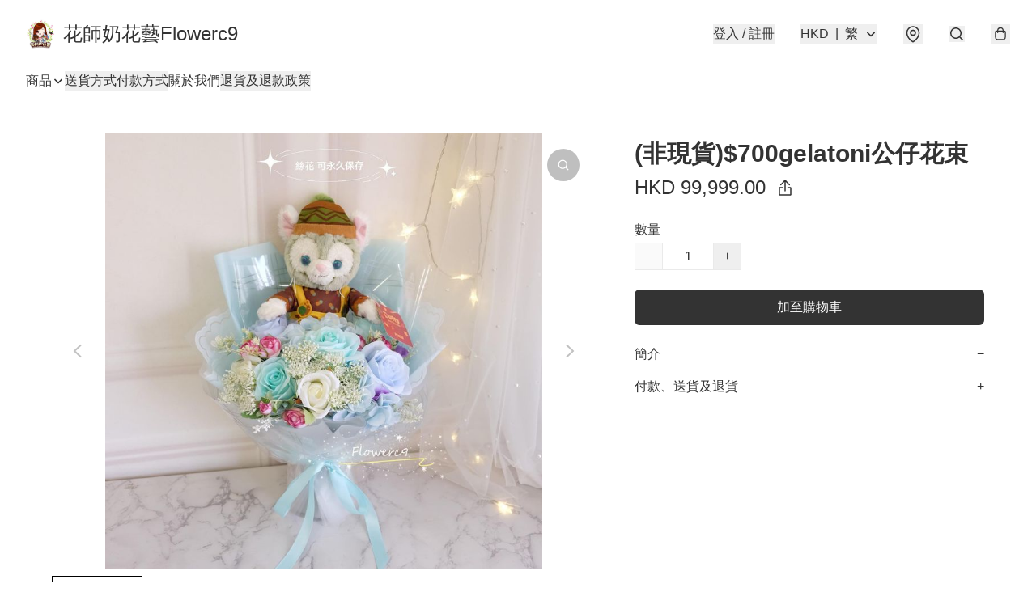

--- FILE ---
content_type: application/javascript
request_url: https://flowerc9.com/fb_pixel_page_view
body_size: -113
content:
(function initFBQ(){var fbPixelUserData = {};fbq('init', "266186785018371", fbPixelUserData, { agent: 'plboutir' });fbq('track', "PageView", {}, { eventID: "983f6f95e225424fbb5be96bb3c2cb5e" });}())

--- FILE ---
content_type: text/javascript
request_url: https://static.boutir.com/themes/modern/components/header/bt-header.2e5b1be.js
body_size: 5283
content:
/*! For license information please see bt-header.2e5b1be.js.LICENSE.txt */
try{!function(){var t="undefined"!=typeof window?window:"undefined"!=typeof global?global:"undefined"!=typeof globalThis?globalThis:"undefined"!=typeof self?self:{},e=(new t.Error).stack;e&&(t._sentryDebugIds=t._sentryDebugIds||{},t._sentryDebugIds[e]="91ba8821-07ce-443e-9259-e40252268f1c",t._sentryDebugIdIdentifier="sentry-dbid-91ba8821-07ce-443e-9259-e40252268f1c")}()}catch(t){}!function(){try{("undefined"!=typeof window?window:"undefined"!=typeof global?global:"undefined"!=typeof globalThis?globalThis:"undefined"!=typeof self?self:{}).SENTRY_RELEASE={id:"2.64.1"}}catch(t){}}(),window._bt.waitFor(["__framework__loaded__"]).then((()=>{(()=>{var t,e={1087:(t,e,r)=>{"use strict";function n(t,e){return n=Object.setPrototypeOf?Object.setPrototypeOf.bind():function(t,e){return t.__proto__=e,t},n(t,e)}r.d(e,{A:()=>n})},2474:(t,e,r)=>{"use strict";function n(t){if(void 0===t)throw new ReferenceError("this hasn't been initialised - super() hasn't been called");return t}r.d(e,{A:()=>n})},4686:(t,e,r)=>{var n=r(16699),o=r(70645);t.exports=function t(e,r){function u(t,o,i,c){try{var a=e[t](o),f=a.value;return f instanceof n?r.resolve(f.v).then((function(t){u("next",t,i,c)}),(function(t){u("throw",t,i,c)})):r.resolve(f).then((function(t){a.value=t,i(a)}),(function(t){return u("throw",t,i,c)}))}catch(t){c(t)}}var i;this.next||(o(t.prototype),o(t.prototype,"function"==typeof Symbol&&Symbol.asyncIterator||"@asyncIterator",(function(){return this}))),o(this,"_invoke",(function(t,e,n){function o(){return new r((function(e,r){u(t,n,e,r)}))}return i=i?i.then(o,o):o()}),!0)},t.exports.__esModule=!0,t.exports.default=t.exports},5405:(t,e,r)=>{"use strict";function n(){throw new TypeError("Invalid attempt to destructure non-iterable instance.\nIn order to be iterable, non-array objects must have a [Symbol.iterator]() method.")}r.d(e,{A:()=>n})},14319:t=>{function e(r){return t.exports=e="function"==typeof Symbol&&"symbol"==typeof Symbol.iterator?function(t){return typeof t}:function(t){return t&&"function"==typeof Symbol&&t.constructor===Symbol&&t!==Symbol.prototype?"symbol":typeof t},t.exports.__esModule=!0,t.exports.default=t.exports,e(r)}t.exports=e,t.exports.__esModule=!0,t.exports.default=t.exports},16699:t=>{t.exports=function(t,e){this.v=t,this.k=e},t.exports.__esModule=!0,t.exports.default=t.exports},17048:(t,e,r)=>{var n=r(16699),o=r(95726),u=r(59540),i=r(75800),c=r(4686),a=r(71918),f=r(22696);function l(){"use strict";var e=o(),r=e.m(l),s=(Object.getPrototypeOf?Object.getPrototypeOf(r):r.__proto__).constructor;function p(t){var e="function"==typeof t&&t.constructor;return!!e&&(e===s||"GeneratorFunction"===(e.displayName||e.name))}var d={throw:1,return:2,break:3,continue:3};function y(t){var e,r;return function(n){e||(e={stop:function(){return r(n.a,2)},catch:function(){return n.v},abrupt:function(t,e){return r(n.a,d[t],e)},delegateYield:function(t,o,u){return e.resultName=o,r(n.d,f(t),u)},finish:function(t){return r(n.f,t)}},r=function(t,r,o){n.p=e.prev,n.n=e.next;try{return t(r,o)}finally{e.next=n.n}}),e.resultName&&(e[e.resultName]=n.v,e.resultName=void 0),e.sent=n.v,e.next=n.n;try{return t.call(this,e)}finally{n.p=e.prev,n.n=e.next}}}return(t.exports=l=function(){return{wrap:function(t,r,n,o){return e.w(y(t),r,n,o&&o.reverse())},isGeneratorFunction:p,mark:e.m,awrap:function(t,e){return new n(t,e)},AsyncIterator:c,async:function(t,e,r,n,o){return(p(e)?i:u)(y(t),e,r,n,o)},keys:a,values:f}},t.exports.__esModule=!0,t.exports.default=t.exports)()}t.exports=l,t.exports.__esModule=!0,t.exports.default=t.exports},17545:(t,e,r)=>{"use strict";function n(t){return n="function"==typeof Symbol&&"symbol"==typeof Symbol.iterator?function(t){return typeof t}:function(t){return t&&"function"==typeof Symbol&&t.constructor===Symbol&&t!==Symbol.prototype?"symbol":typeof t},n(t)}r.d(e,{A:()=>n})},20205:(t,e,r)=>{"use strict";r.d(e,{A:()=>u});var n=r(17545),o=r(79824);function u(t){var e=(0,o.A)(t,"string");return"symbol"==(0,n.A)(e)?e:e+""}},22696:(t,e,r)=>{var n=r(14319).default;t.exports=function(t){if(null!=t){var e=t["function"==typeof Symbol&&Symbol.iterator||"@@iterator"],r=0;if(e)return e.call(t);if("function"==typeof t.next)return t;if(!isNaN(t.length))return{next:function(){return t&&r>=t.length&&(t=void 0),{value:t&&t[r++],done:!t}}}}throw new TypeError(n(t)+" is not iterable")},t.exports.__esModule=!0,t.exports.default=t.exports},23171:(t,e,r)=>{"use strict";function n(t,e){var r=null==t?null:"undefined"!=typeof Symbol&&t[Symbol.iterator]||t["@@iterator"];if(null!=r){var n,o,u,i,c=[],a=!0,f=!1;try{if(u=(r=r.call(t)).next,0===e){if(Object(r)!==r)return;a=!1}else for(;!(a=(n=u.call(r)).done)&&(c.push(n.value),c.length!==e);a=!0);}catch(t){f=!0,o=t}finally{try{if(!a&&null!=r.return&&(i=r.return(),Object(i)!==i))return}finally{if(f)throw o}}return c}}r.d(e,{A:()=>n})},24586:(t,e,r)=>{"use strict";r.d(e,{A:()=>o});var n=r(20205);function o(t,e,r){return(e=(0,n.A)(e))in t?Object.defineProperty(t,e,{value:r,enumerable:!0,configurable:!0,writable:!0}):t[e]=r,t}},27985:(t,e,r)=>{"use strict";r.d(e,{A:()=>o});var n=r(86284);function o(t,e){if(t){if("string"==typeof t)return(0,n.A)(t,e);var r={}.toString.call(t).slice(8,-1);return"Object"===r&&t.constructor&&(r=t.constructor.name),"Map"===r||"Set"===r?Array.from(t):"Arguments"===r||/^(?:Ui|I)nt(?:8|16|32)(?:Clamped)?Array$/.test(r)?(0,n.A)(t,e):void 0}}},29296:(t,e,r)=>{"use strict";r.d(e,{A:()=>o});var n=r(1087);function o(t,e){if("function"!=typeof e&&null!==e)throw new TypeError("Super expression must either be null or a function");t.prototype=Object.create(e&&e.prototype,{constructor:{value:t,writable:!0,configurable:!0}}),Object.defineProperty(t,"prototype",{writable:!1}),e&&(0,n.A)(t,e)}},30414:(t,e,r)=>{"use strict";r.d(e,{A:()=>u});var n=r(20205);function o(t,e){for(var r=0;r<e.length;r++){var o=e[r];o.enumerable=o.enumerable||!1,o.configurable=!0,"value"in o&&(o.writable=!0),Object.defineProperty(t,(0,n.A)(o.key),o)}}function u(t,e,r){return e&&o(t.prototype,e),r&&o(t,r),Object.defineProperty(t,"prototype",{writable:!1}),t}},55152:(t,e,r)=>{"use strict";function n(t,e){if(!(t instanceof e))throw new TypeError("Cannot call a class as a function")}r.d(e,{A:()=>n})},59540:(t,e,r)=>{var n=r(75800);t.exports=function(t,e,r,o,u){var i=n(t,e,r,o,u);return i.next().then((function(t){return t.done?t.value:i.next()}))},t.exports.__esModule=!0,t.exports.default=t.exports},64619:(t,e,r)=>{"use strict";r.d(e,{A:()=>u});var n=r(86284);var o=r(27985);function u(t){return function(t){if(Array.isArray(t))return(0,n.A)(t)}(t)||function(t){if("undefined"!=typeof Symbol&&null!=t[Symbol.iterator]||null!=t["@@iterator"])return Array.from(t)}(t)||(0,o.A)(t)||function(){throw new TypeError("Invalid attempt to spread non-iterable instance.\nIn order to be iterable, non-array objects must have a [Symbol.iterator]() method.")}()}},70645:t=>{function e(r,n,o,u){var i=Object.defineProperty;try{i({},"",{})}catch(r){i=0}t.exports=e=function(t,r,n,o){function u(r,n){e(t,r,(function(t){return this._invoke(r,n,t)}))}r?i?i(t,r,{value:n,enumerable:!o,configurable:!o,writable:!o}):t[r]=n:(u("next",0),u("throw",1),u("return",2))},t.exports.__esModule=!0,t.exports.default=t.exports,e(r,n,o,u)}t.exports=e,t.exports.__esModule=!0,t.exports.default=t.exports},71918:t=>{t.exports=function(t){var e=Object(t),r=[];for(var n in e)r.unshift(n);return function t(){for(;r.length;)if((n=r.pop())in e)return t.value=n,t.done=!1,t;return t.done=!0,t}},t.exports.__esModule=!0,t.exports.default=t.exports},72715:(t,e,r)=>{"use strict";function n(t){return n=Object.setPrototypeOf?Object.getPrototypeOf.bind():function(t){return t.__proto__||Object.getPrototypeOf(t)},n(t)}r.d(e,{A:()=>n})},75799:(t,e,r)=>{var n=r(17048)();t.exports=n;try{regeneratorRuntime=n}catch(t){"object"==typeof globalThis?globalThis.regeneratorRuntime=n:Function("r","regeneratorRuntime = r")(n)}},75800:(t,e,r)=>{var n=r(95726),o=r(4686);t.exports=function(t,e,r,u,i){return new o(n().w(t,e,r,u),i||Promise)},t.exports.__esModule=!0,t.exports.default=t.exports},79082:(t,e,r)=>{"use strict";r.d(e,{A:()=>c});var n=r(96488),o=r(23171),u=r(27985),i=r(5405);function c(t,e){return(0,n.A)(t)||(0,o.A)(t,e)||(0,u.A)(t,e)||(0,i.A)()}},79824:(t,e,r)=>{"use strict";r.d(e,{A:()=>o});var n=r(17545);function o(t,e){if("object"!=(0,n.A)(t)||!t)return t;var r=t[Symbol.toPrimitive];if(void 0!==r){var o=r.call(t,e||"default");if("object"!=(0,n.A)(o))return o;throw new TypeError("@@toPrimitive must return a primitive value.")}return("string"===e?String:Number)(t)}},82779:(t,e,r)=>{"use strict";r.d(e,{A:()=>i});var n=r(72715),o=r(1087);function u(){try{var t=!Boolean.prototype.valueOf.call(Reflect.construct(Boolean,[],(function(){})))}catch(t){}return(u=function(){return!!t})()}function i(t){var e="function"==typeof Map?new Map:void 0;return i=function(t){if(null===t||!function(t){try{return-1!==Function.toString.call(t).indexOf("[native code]")}catch(e){return"function"==typeof t}}(t))return t;if("function"!=typeof t)throw new TypeError("Super expression must either be null or a function");if(void 0!==e){if(e.has(t))return e.get(t);e.set(t,r)}function r(){return function(t,e,r){if(u())return Reflect.construct.apply(null,arguments);var n=[null];n.push.apply(n,e);var i=new(t.bind.apply(t,n));return r&&(0,o.A)(i,r.prototype),i}(t,arguments,(0,n.A)(this).constructor)}return r.prototype=Object.create(t.prototype,{constructor:{value:r,enumerable:!1,writable:!0,configurable:!0}}),(0,o.A)(r,t)},i(t)}},85018:(t,e,r)=>{"use strict";r.d(e,{A:()=>o});var n=r(72715);function o(){return o="undefined"!=typeof Reflect&&Reflect.get?Reflect.get.bind():function(t,e,r){var o=function(t,e){for(;!{}.hasOwnProperty.call(t,e)&&null!==(t=(0,n.A)(t)););return t}(t,e);if(o){var u=Object.getOwnPropertyDescriptor(o,e);return u.get?u.get.call(arguments.length<3?t:r):u.value}},o.apply(null,arguments)}},86284:(t,e,r)=>{"use strict";function n(t,e){(null==e||e>t.length)&&(e=t.length);for(var r=0,n=Array(e);r<e;r++)n[r]=t[r];return n}r.d(e,{A:()=>n})},86330:(t,e,r)=>{"use strict";function n(t,e,r,n,o,u,i){try{var c=t[u](i),a=c.value}catch(t){return void r(t)}c.done?e(a):Promise.resolve(a).then(n,o)}function o(t){return function(){var e=this,r=arguments;return new Promise((function(o,u){var i=t.apply(e,r);function c(t){n(i,o,u,c,a,"next",t)}function a(t){n(i,o,u,c,a,"throw",t)}c(void 0)}))}}r.d(e,{A:()=>o})},95309:(t,e,r)=>{"use strict";r.d(e,{A:()=>u});var n=r(17545),o=r(2474);function u(t,e){if(e&&("object"==(0,n.A)(e)||"function"==typeof e))return e;if(void 0!==e)throw new TypeError("Derived constructors may only return object or undefined");return(0,o.A)(t)}},95726:(t,e,r)=>{var n=r(70645);function o(){var e,r,u="function"==typeof Symbol?Symbol:{},i=u.iterator||"@@iterator",c=u.toStringTag||"@@toStringTag";function a(t,o,u,i){var c=o&&o.prototype instanceof l?o:l,a=Object.create(c.prototype);return n(a,"_invoke",function(t,n,o){var u,i,c,a=0,l=o||[],s=!1,p={p:0,n:0,v:e,a:d,f:d.bind(e,4),d:function(t,r){return u=t,i=0,c=e,p.n=r,f}};function d(t,n){for(i=t,c=n,r=0;!s&&a&&!o&&r<l.length;r++){var o,u=l[r],d=p.p,y=u[2];t>3?(o=y===n)&&(c=u[(i=u[4])?5:(i=3,3)],u[4]=u[5]=e):u[0]<=d&&((o=t<2&&d<u[1])?(i=0,p.v=n,p.n=u[1]):d<y&&(o=t<3||u[0]>n||n>y)&&(u[4]=t,u[5]=n,p.n=y,i=0))}if(o||t>1)return f;throw s=!0,n}return function(o,l,y){if(a>1)throw TypeError("Generator is already running");for(s&&1===l&&d(l,y),i=l,c=y;(r=i<2?e:c)||!s;){u||(i?i<3?(i>1&&(p.n=-1),d(i,c)):p.n=c:p.v=c);try{if(a=2,u){if(i||(o="next"),r=u[o]){if(!(r=r.call(u,c)))throw TypeError("iterator result is not an object");if(!r.done)return r;c=r.value,i<2&&(i=0)}else 1===i&&(r=u.return)&&r.call(u),i<2&&(c=TypeError("The iterator does not provide a '"+o+"' method"),i=1);u=e}else if((r=(s=p.n<0)?c:t.call(n,p))!==f)break}catch(t){u=e,i=1,c=t}finally{a=1}}return{value:r,done:s}}}(t,u,i),!0),a}var f={};function l(){}function s(){}function p(){}r=Object.getPrototypeOf;var d=[][i]?r(r([][i]())):(n(r={},i,(function(){return this})),r),y=p.prototype=l.prototype=Object.create(d);function v(t){return Object.setPrototypeOf?Object.setPrototypeOf(t,p):(t.__proto__=p,n(t,c,"GeneratorFunction")),t.prototype=Object.create(y),t}return s.prototype=p,n(y,"constructor",p),n(p,"constructor",s),s.displayName="GeneratorFunction",n(p,c,"GeneratorFunction"),n(y),n(y,c,"Generator"),n(y,i,(function(){return this})),n(y,"toString",(function(){return"[object Generator]"})),(t.exports=o=function(){return{w:a,m:v}},t.exports.__esModule=!0,t.exports.default=t.exports)()}t.exports=o,t.exports.__esModule=!0,t.exports.default=t.exports},96488:(t,e,r)=>{"use strict";function n(t){if(Array.isArray(t))return t}r.d(e,{A:()=>n})},99319:(t,e,r)=>{"use strict";var n=r(55152),o=r(30414),u=r(95309),i=r(72715),c=r(85018),a=r(29296),f=r(17545),l=(r(58437),r(75668),r(7678),r(80630),r(27270),r(37087),r(1971)),s=r(12777);r(16411);function p(){try{var t=!Boolean.prototype.valueOf.call(Reflect.construct(Boolean,[],(function(){})))}catch(t){}return(p=function(){return!!t})()}var d=function(t,e,r,n){var o,u=arguments.length,i=u<3?e:null===n?n=Object.getOwnPropertyDescriptor(e,r):n;if("object"===("undefined"==typeof Reflect?"undefined":(0,f.A)(Reflect))&&"function"==typeof Reflect.decorate)i=Reflect.decorate(t,e,r,n);else for(var c=t.length-1;c>=0;c--)(o=t[c])&&(i=(u<3?o(i):u>3?o(e,r,i):o(e,r))||i);return u>3&&i&&Object.defineProperty(e,r,i),i},y=function(t,e){if("object"===("undefined"==typeof Reflect?"undefined":(0,f.A)(Reflect))&&"function"==typeof Reflect.metadata)return Reflect.metadata(t,e)};function v(){try{var t=!Boolean.prototype.valueOf.call(Reflect.construct(Boolean,[],(function(){})))}catch(t){}return(v=function(){return!!t})()}function h(){try{var t=!Boolean.prototype.valueOf.call(Reflect.construct(Boolean,[],(function(){})))}catch(t){}return(h=function(){return!!t})()}var b=function(t,e,r,n){var o,u=arguments.length,i=u<3?e:null===n?n=Object.getOwnPropertyDescriptor(e,r):n;if("object"===("undefined"==typeof Reflect?"undefined":(0,f.A)(Reflect))&&"function"==typeof Reflect.decorate)i=Reflect.decorate(t,e,r,n);else for(var c=t.length-1;c>=0;c--)(o=t[c])&&(i=(u<3?o(i):u>3?o(e,r,i):o(e,r))||i);return u>3&&i&&Object.defineProperty(e,r,i),i},m=function(t){function e(){var t,r,o,c;return(0,n.A)(this,e),r=this,o=e,c=arguments,o=(0,i.A)(o),(t=(0,u.A)(r,h()?Reflect.construct(o,c||[],(0,i.A)(r).constructor):o.apply(r,c))).isCompact=!1,t.thresholds=[0,60],t}return(0,a.A)(e,t),(0,o.A)(e,[{key:"disconnectedCallback",value:function(){var t,r,n,o,u;(t=e,r="disconnectedCallback",n=this,o=3,u=(0,c.A)((0,i.A)(1&o?t.prototype:t),r,n),2&o&&"function"==typeof u?function(t){return u.apply(n,t)}:u)([]),window.removeEventListener("scroll",this.throttledScrollHandler)}},{key:"updated",value:function(){this.mediaQueryMatched?(this.throttledScrollHandler||(this.throttledScrollHandler=(0,s.A)(this.scrollHandler.bind(this),150)),window.addEventListener("scroll",this.throttledScrollHandler,{passive:!0})):window.removeEventListener("scroll",this.throttledScrollHandler)}},{key:"scrollHandler",value:function(){var t=document.documentElement.scrollTop;this.isCompact?this.isCompact=t>this.thresholds[0]:this.isCompact=t>this.thresholds[1],this.classList.toggle("compact",this.isCompact)}}])}(function(t){var e=arguments.length>1&&void 0!==arguments[1]?arguments[1]:"(min-width: 768px)",r=function(t){function r(){var t,o,c,a;(0,n.A)(this,r);for(var f=arguments.length,l=new Array(f),s=0;s<f;s++)l[s]=arguments[s];return o=this,c=r,a=[].concat(l),c=(0,i.A)(c),(t=(0,u.A)(o,p()?Reflect.construct(c,a||[],(0,i.A)(o).constructor):c.apply(o,a))).mql=window.matchMedia(e),t.mediaQueryMatched=t.mql.matches,t.mql.addEventListener("change",(function(){t.mediaQueryMatched=t.mql.matches})),t}return(0,a.A)(r,t),(0,o.A)(r)}(t);return d([(0,l.wk)(),y("design:type",Object)],r.prototype,"mediaQueryMatched",void 0),r}(function(t){function e(){return(0,n.A)(this,e),t=this,r=e,o=arguments,r=(0,i.A)(r),(0,u.A)(t,v()?Reflect.construct(r,o||[],(0,i.A)(t).constructor):r.apply(t,o));var t,r,o}return(0,a.A)(e,t),(0,o.A)(e,[{key:"createRenderRoot",value:function(){return this}}])}(r(83654).WF)));m=b([(0,l.EM)("bt-header")],m)}},r={};function n(t){var o=r[t];if(void 0!==o)return o.exports;var u=r[t]={exports:{}};return e[t].call(u.exports,u,u.exports,n),u.exports}n.m=e,t=[],n.O=(e,r,o,u)=>{if(!r){var i=1/0;for(l=0;l<t.length;l++){for(var[r,o,u]=t[l],c=!0,a=0;a<r.length;a++)(!1&u||i>=u)&&Object.keys(n.O).every((t=>n.O[t](r[a])))?r.splice(a--,1):(c=!1,u<i&&(i=u));if(c){t.splice(l--,1);var f=o();void 0!==f&&(e=f)}}return e}u=u||0;for(var l=t.length;l>0&&t[l-1][2]>u;l--)t[l]=t[l-1];t[l]=[r,o,u]},n.d=(t,e)=>{for(var r in e)n.o(e,r)&&!n.o(t,r)&&Object.defineProperty(t,r,{enumerable:!0,get:e[r]})},n.g=function(){if("object"==typeof globalThis)return globalThis;try{return this||new Function("return this")()}catch(t){if("object"==typeof window)return window}}(),n.o=(t,e)=>Object.prototype.hasOwnProperty.call(t,e),n.j=688,(()=>{var t={688:0};n.O.j=e=>0===t[e];var e=(e,r)=>{var o,u,[i,c,a]=r,f=0;if(i.some((e=>0!==t[e]))){for(o in c)n.o(c,o)&&(n.m[o]=c[o]);if(a)var l=a(n)}for(e&&e(r);f<i.length;f++)u=i[f],n.o(t,u)&&t[u]&&t[u][0](),t[u]=0;return n.O(l)},r=self.webpackChunkmodern=self.webpackChunkmodern||[];r.forEach(e.bind(null,0)),r.push=e.bind(null,r.push.bind(r))})();var o=n.O(void 0,[8538,6593],(()=>n(99319)));o=n.O(o)})()}));